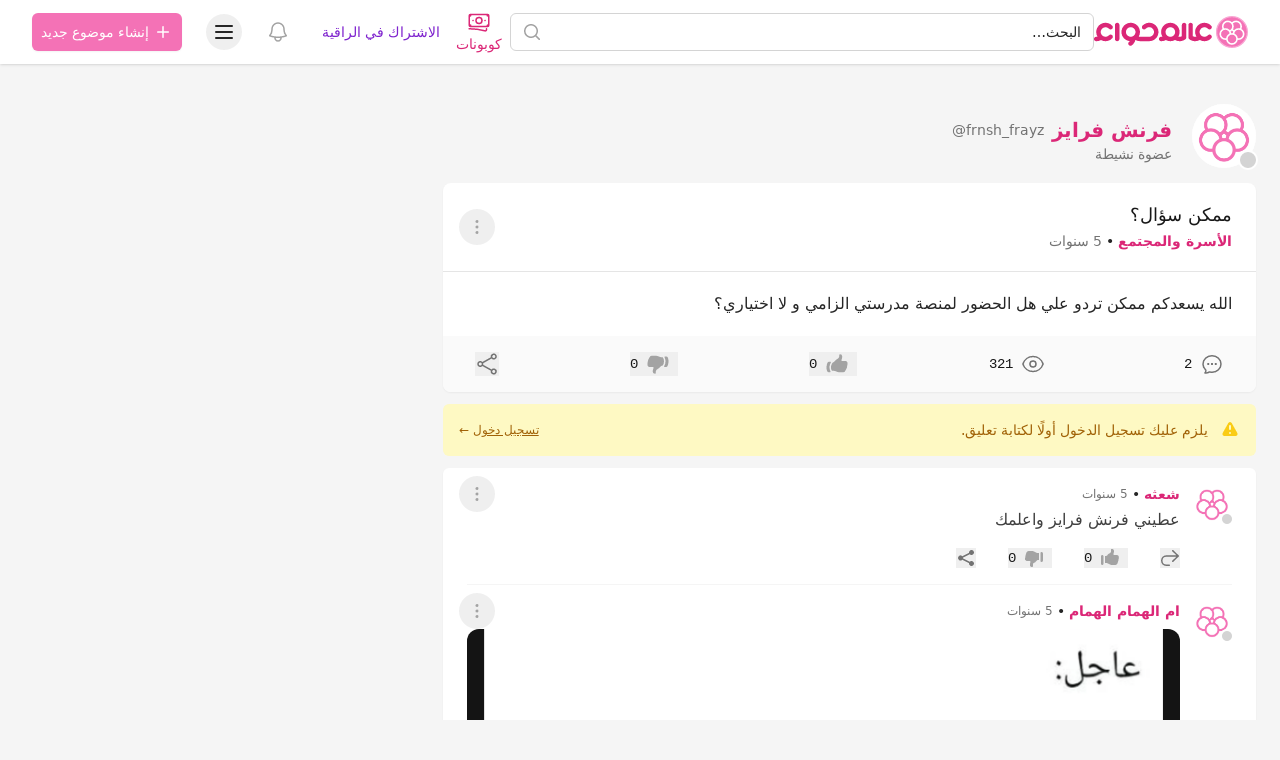

--- FILE ---
content_type: text/html; charset=utf-8
request_url: https://www.google.com/recaptcha/api2/aframe
body_size: 259
content:
<!DOCTYPE HTML><html><head><meta http-equiv="content-type" content="text/html; charset=UTF-8"></head><body><script nonce="kMMvmsjr2LBwvAV_WH7csQ">/** Anti-fraud and anti-abuse applications only. See google.com/recaptcha */ try{var clients={'sodar':'https://pagead2.googlesyndication.com/pagead/sodar?'};window.addEventListener("message",function(a){try{if(a.source===window.parent){var b=JSON.parse(a.data);var c=clients[b['id']];if(c){var d=document.createElement('img');d.src=c+b['params']+'&rc='+(localStorage.getItem("rc::a")?sessionStorage.getItem("rc::b"):"");window.document.body.appendChild(d);sessionStorage.setItem("rc::e",parseInt(sessionStorage.getItem("rc::e")||0)+1);localStorage.setItem("rc::h",'1769795520315');}}}catch(b){}});window.parent.postMessage("_grecaptcha_ready", "*");}catch(b){}</script></body></html>

--- FILE ---
content_type: application/javascript; charset=utf-8
request_url: https://fundingchoicesmessages.google.com/f/AGSKWxW_1XO1Z-KopcsngN3yIg1LKR0QPUW_JDCY-J_VbY2LEIy69wC47GZzEdygKdkOnbql0QLyVopoxK3srzaGZWRcljGHBSgyx-6VPkotacE_rmWvqwyKGH2o2vzs2zLw6Jn4FtALbfqaYwF_oHeC_6OVTljWwnx2wD_sLXGGdoTOKOqDKtBQ95BgY3LE/_/ads_server_/awempire./video2adrenderer./synad3./admanager3.
body_size: -1285
content:
window['a5a2875c-c8c3-493d-ba2d-2a8e8ea9dd3a'] = true;